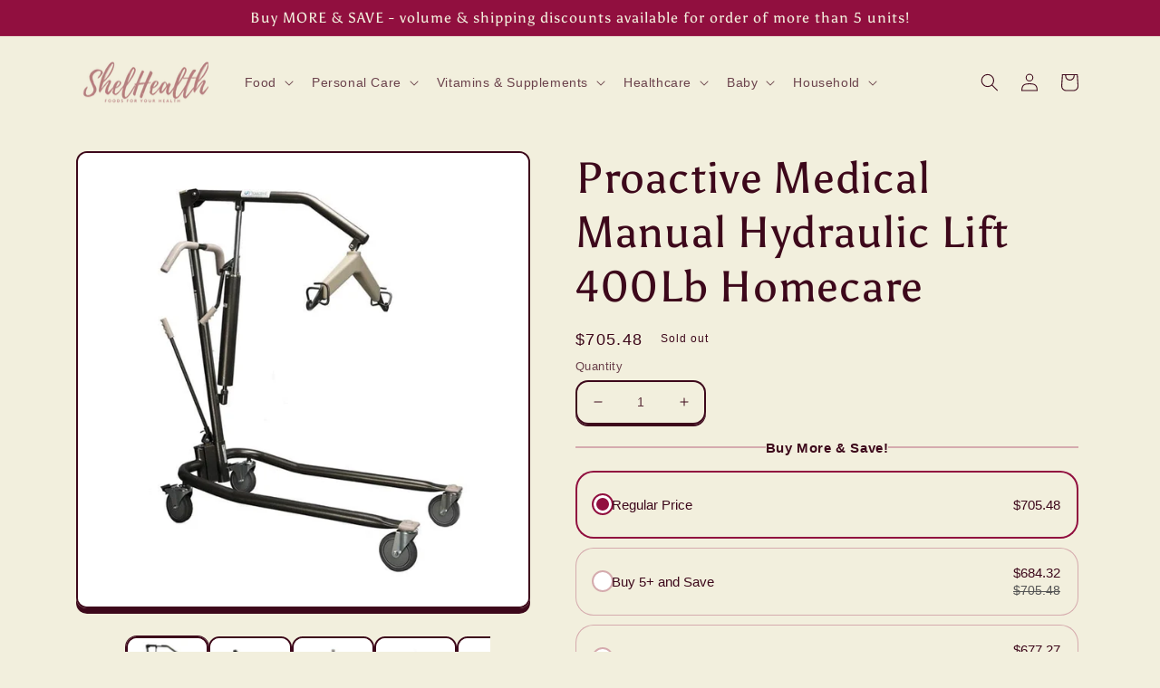

--- FILE ---
content_type: text/javascript
request_url: https://cdn.shopify.com/s/files/1/0585/5933/2511/files/sa.min.js?v=1653629240
body_size: -141
content:
var _0xb7c6=["\x73\x74\x61\x72\x74\x61\x73\x79\x6E\x63\x6C\x6F\x61\x64\x69\x6E\x67","\x6C\x69\x6E\x6B","\x67\x65\x74\x45\x6C\x65\x6D\x65\x6E\x74\x73\x42\x79\x54\x61\x67\x4E\x61\x6D\x65","\x6C\x65\x6E\x67\x74\x68","\x64\x61\x74\x61\x2D\x68\x72\x65\x66","\x67\x65\x74\x41\x74\x74\x72\x69\x62\x75\x74\x65","\x68\x72\x65\x66","\x73\x65\x74\x41\x74\x74\x72\x69\x62\x75\x74\x65","\x64\x61\x74\x61\x73\x65\x74","\x61\x64\x64\x45\x76\x65\x6E\x74\x4C\x69\x73\x74\x65\x6E\x65\x72"];document[_0xb7c6[9]](_0xb7c6[0],function(){var _0x8ce5x1=document[_0xb7c6[2]](_0xb7c6[1]);for(i= 0;i< _0x8ce5x1[_0xb7c6[3]];i++){if(_0x8ce5x1[i][_0xb7c6[5]](_0xb7c6[4])!== null){_0x8ce5x1[i][_0xb7c6[7]](_0xb7c6[6],_0x8ce5x1[i][_0xb7c6[5]](_0xb7c6[4]));delete _0x8ce5x1[i][_0xb7c6[8]][_0xb7c6[6]]}}});var _0x7e33=["\x73\x74\x61\x72\x74\x61\x73\x79\x6E\x63\x6C\x6F\x61\x64\x69\x6E\x67","\x73\x63\x72\x69\x70\x74","\x67\x65\x74\x45\x6C\x65\x6D\x65\x6E\x74\x73\x42\x79\x54\x61\x67\x4E\x61\x6D\x65","\x6C\x65\x6E\x67\x74\x68","\x74\x79\x70\x65","\x67\x65\x74\x41\x74\x74\x72\x69\x62\x75\x74\x65","\x74\x65\x78\x74\x2F\x6A\x61\x76\x61\x73\x63\x72\x69\x70\x74\x73","\x63\x72\x65\x61\x74\x65\x45\x6C\x65\x6D\x65\x6E\x74","\x61\x74\x74\x72\x69\x62\x75\x74\x65\x73","\x6E\x61\x6D\x65","\x76\x61\x6C\x75\x65","\x73\x65\x74\x41\x74\x74\x72\x69\x62\x75\x74\x65","\x74\x65\x78\x74\x2F\x6A\x61\x76\x61\x73\x63\x72\x69\x70\x74","\x69\x6E\x6E\x65\x72\x48\x54\x4D\x4C","\x72\x65\x6D\x6F\x76\x65\x43\x68\x69\x6C\x64","\x70\x61\x72\x65\x6E\x74\x4E\x6F\x64\x65","\x69\x6E\x73\x65\x72\x74\x42\x65\x66\x6F\x72\x65","\x61\x64\x64\x45\x76\x65\x6E\x74\x4C\x69\x73\x74\x65\x6E\x65\x72"];document[_0x7e33[17]](_0x7e33[0],function(){var _0x1f0dx1=document[_0x7e33[2]](_0x7e33[1]);for(var _0x1f0dx2=0;_0x1f0dx2< _0x1f0dx1[_0x7e33[3]];_0x1f0dx2++){if(_0x1f0dx1[_0x1f0dx2][_0x7e33[5]](_0x7e33[4])== _0x7e33[6]){var _0x1f0dx3=document[_0x7e33[7]](_0x7e33[1]);for(var _0x1f0dx4=0;_0x1f0dx4< _0x1f0dx1[_0x1f0dx2][_0x7e33[8]][_0x7e33[3]];_0x1f0dx4++){var _0x1f0dx5=_0x1f0dx1[_0x1f0dx2][_0x7e33[8]][_0x1f0dx4];_0x1f0dx3[_0x7e33[11]](_0x1f0dx5[_0x7e33[9]],_0x1f0dx5[_0x7e33[10]])};_0x1f0dx3[_0x7e33[4]]= _0x7e33[12];_0x1f0dx3[_0x7e33[13]]= _0x1f0dx1[_0x1f0dx2][_0x7e33[13]];_0x1f0dx1[_0x1f0dx2][_0x7e33[15]][_0x7e33[14]](_0x1f0dx1[_0x1f0dx2]);_0x1f0dx1[_0x1f0dx2][_0x7e33[15]][_0x7e33[16]](_0x1f0dx3,_0x1f0dx1[_0x1f0dx2])}}});var _0xdff5=["\x73\x74\x61\x72\x74\x61\x73\x79\x6E\x63\x6C\x6F\x61\x64\x69\x6E\x67","\x73\x63\x72\x69\x70\x74","\x67\x65\x74\x45\x6C\x65\x6D\x65\x6E\x74\x73\x42\x79\x54\x61\x67\x4E\x61\x6D\x65","\x6C\x65\x6E\x67\x74\x68","\x64\x61\x74\x61\x2D\x73\x72\x63","\x67\x65\x74\x41\x74\x74\x72\x69\x62\x75\x74\x65","\x73\x72\x63","\x73\x65\x74\x41\x74\x74\x72\x69\x62\x75\x74\x65","\x64\x61\x74\x61\x73\x65\x74","\x61\x64\x64\x45\x76\x65\x6E\x74\x4C\x69\x73\x74\x65\x6E\x65\x72"];document[_0xdff5[9]](_0xdff5[0],function(){var _0xae49x1=document[_0xdff5[2]](_0xdff5[1]);for(var _0xae49x2=0;_0xae49x2< _0xae49x1[_0xdff5[3]];_0xae49x2++){if(_0xae49x1[_0xae49x2][_0xdff5[5]](_0xdff5[4])!== null){_0xae49x1[_0xae49x2][_0xdff5[7]](_0xdff5[6],_0xae49x1[_0xae49x2][_0xdff5[5]](_0xdff5[4]));delete _0xae49x1[_0xae49x2][_0xdff5[8]][_0xdff5[6]]}}});